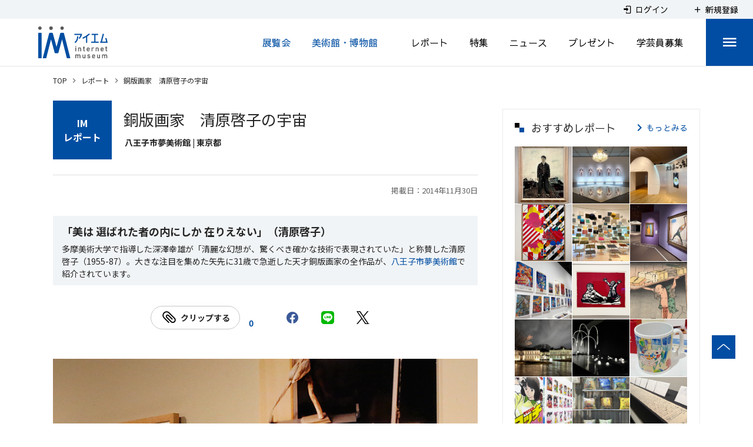

--- FILE ---
content_type: text/html; charset=utf-8
request_url: https://www.google.com/recaptcha/api2/aframe
body_size: 266
content:
<!DOCTYPE HTML><html><head><meta http-equiv="content-type" content="text/html; charset=UTF-8"></head><body><script nonce="GY3Fek9_l5mSG8NA-YWroQ">/** Anti-fraud and anti-abuse applications only. See google.com/recaptcha */ try{var clients={'sodar':'https://pagead2.googlesyndication.com/pagead/sodar?'};window.addEventListener("message",function(a){try{if(a.source===window.parent){var b=JSON.parse(a.data);var c=clients[b['id']];if(c){var d=document.createElement('img');d.src=c+b['params']+'&rc='+(localStorage.getItem("rc::a")?sessionStorage.getItem("rc::b"):"");window.document.body.appendChild(d);sessionStorage.setItem("rc::e",parseInt(sessionStorage.getItem("rc::e")||0)+1);localStorage.setItem("rc::h",'1768517617424');}}}catch(b){}});window.parent.postMessage("_grecaptcha_ready", "*");}catch(b){}</script></body></html>

--- FILE ---
content_type: application/javascript
request_url: https://www.museum.or.jp/_nuxt/50f84798c83a84b68553.js
body_size: 7549
content:
(window.webpackJsonp=window.webpackJsonp||[]).push([[71],{1086:function(t,n,i){"use strict";var e=i(832);i.n(e).a},1087:function(t,n,i){(n=i(9)(!1)).push([t.i,".p-main[data-v-b249230a]{display:flex;flex-direction:column;align-items:center;margin-top:60px;padding-bottom:120px}@media screen and (max-width:750px){.p-main[data-v-b249230a]{margin-top:30px;padding-bottom:0}}.p-main_confirmBox[data-v-b249230a]{display:flex;flex-direction:column;align-items:center;width:792px;margin-bottom:60px;border:4px solid #f1f4f6}@media screen and (max-width:750px){.p-main_confirmBox[data-v-b249230a]{display:block;box-sizing:border-box;width:100%;max-width:400px;margin:0 auto 45px}}.p-main_confirmBox_title[data-v-b249230a]{margin-top:15px;margin-bottom:10px;color:#014da3;font-size:18px;font-weight:700}@media screen and (max-width:750px){.p-main_confirmBox_title[data-v-b249230a]{margin:0;padding:20px;font-size:16px}}.p-main_confirmBox_divider[data-v-b249230a]{width:670px;height:1px}@media screen and (max-width:750px){.p-main_confirmBox_divider[data-v-b249230a]{width:100%}}.p-main_confirmBox_infoGroup[data-v-b249230a]{margin-top:15px;margin-bottom:25px}@media screen and (max-width:750px){.p-main_confirmBox_infoGroup[data-v-b249230a]{margin:0;padding:20px}}.p-main_confirmBox_infoGroup td[data-v-b249230a]{padding:0 25px}@media screen and (max-width:750px){.p-main_confirmBox_infoGroup>table[data-v-b249230a],.p-main_confirmBox_infoGroup>table>tbody[data-v-b249230a],.p-main_confirmBox_infoGroup>table>tbody>tr[data-v-b249230a],.p-main_confirmBox_infoGroup>table>tbody>tr>td[data-v-b249230a]{display:block}.p-main_confirmBox_infoGroup>table>tbody>tr>td[data-v-b249230a]{padding:0 0 0 .5em;text-indent:-.5em}}.p-main_confirmBox_infoGroup_blueText[data-v-b249230a]{color:#014da3;font-size:14px;font-weight:700}.p-main_confirmBox_infoGroup_blackText[data-v-b249230a]{color:#252525;font-size:14px;font-weight:700}.p-main_title[data-v-b249230a]{margin-top:70px;margin-bottom:30px;color:#252525;font-size:20px;font-weight:700}@media screen and (max-width:750px){.p-main_title[data-v-b249230a]{margin-top:50px;font-size:18px;text-align:center}}.p-main_action[data-v-b249230a]{display:flex;justify-content:center}.p-main_groupLink[data-v-b249230a]{width:100%;margin-top:30px;background-color:#f8fafb}.p-main_groupLink_anotherLogin[data-v-b249230a]{display:flex;flex-direction:column;align-items:center;justify-content:center;margin:25px 0 40px}@media screen and (max-width:750px){.p-main_groupLink_anotherLogin[data-v-b249230a]{margin:0;padding:20px}}.p-main_groupLink_anotherLogin_title[data-v-b249230a]{margin-bottom:5px;color:#000;font-size:20px;font-weight:700}@media screen and (max-width:750px){.p-main_groupLink_anotherLogin_title[data-v-b249230a]{font-size:18px}}.p-main_groupLink_anotherLogin_linkButton[data-v-b249230a]{display:flex;align-items:center;justify-content:center;width:278px;height:40px;margin-top:15px;margin-left:-10px;background-color:#fff;color:#000;font-size:14px}@media screen and (max-width:750px){.p-main_groupLink_anotherLogin_linkButton[data-v-b249230a]{width:100%;max-width:300px;margin:6px 0}}.p-main_groupLink_anotherLogin_linkButton_iconFaceBook[data-v-b249230a]{width:9px;height:16px;margin-right:20px}.p-main_groupLink_anotherLogin_linkButton_iconTwitter[data-v-b249230a]{width:16px;height:14px;margin-right:10px}.p-main_groupLink_anotherLogin_linkButton_iconLine[data-v-b249230a]{width:18px;height:18px;margin-right:10px}.p-main_groupLink_anotherLogin_notice[data-v-b249230a]{max-width:722px;margin:0 auto;padding:0 40px 30px;font-size:14px;text-align:center}.c-memberLogin[data-v-b249230a]{margin-top:70px;margin-bottom:20px;text-align:center}@media screen and (max-width:750px){.c-memberLogin[data-v-b249230a]{margin:50px 0 30px}}.c-memberLogin_title[data-v-b249230a]{margin-bottom:28px;font-size:20px;font-weight:700}@media screen and (max-width:750px){.c-memberLogin_title[data-v-b249230a]{font-size:18px}}.c-memberLogin_btn[data-v-b249230a]{margin:0 auto 20px}.c-memberLogin_pwlink[data-v-b249230a]{font-size:14px}.c-loginBtn[data-v-b249230a]{display:flex;align-items:center;justify-content:center;width:100%;max-width:280px;height:48px;transition-duration:.3s;border-radius:6px;background-color:#014da3;color:#fff}.c-loginBtn_icon[data-v-b249230a]{width:25px;height:21px;transform:translateX(-20px)}.c-loginBtn[data-v-b249230a]:hover{background-color:#0162f0}.c-object_sp[data-v-b249230a]{display:none}@media screen and (max-width:750px){.c-object_sp[data-v-b249230a]{display:block}}.c-listAdvertise[data-v-b249230a]{display:flex;flex-wrap:wrap;justify-content:center;width:100%}@media screen and (max-width:750px){.c-listAdvertise.is-onlyPC[data-v-b249230a]{display:none}}.c-listAdvertise.is-onlySP[data-v-b249230a]{display:none}@media screen and (max-width:750px){.c-listAdvertise.is-onlySP[data-v-b249230a]{display:flex}}.c-listAdvertise_advertise[data-v-b249230a]{width:334px;margin:60px 15px 30px}@media screen and (max-width:750px){.c-listAdvertise_advertise[data-v-b249230a]{width:100%;max-width:334px;margin:30px 0 0}}.c-listAdvertise_advertiseCms[data-v-b249230a]{width:334px;height:auto;margin:60px 15px 30px}@media screen and (max-width:750px){.c-listAdvertise_advertiseCms[data-v-b249230a]{width:100%;max-width:334px;height:auto;margin:30px 0 0}}",""]),t.exports=n},1278:function(t,n,i){"use strict";i.r(n);i(16),i(20),i(14),i(21),i(22),i(17),i(15);var e=i(4),o=(i(42),i(6)),a=i(47);function r(t,n){var i=Object.keys(t);if(Object.getOwnPropertySymbols){var e=Object.getOwnPropertySymbols(t);n&&(e=e.filter((function(n){return Object.getOwnPropertyDescriptor(t,n).enumerable}))),i.push.apply(i,e)}return i}var s={layout:"single",mixins:[i(257).a],components:{},asyncData:function(t){return Object(o.a)(regeneratorRuntime.mark((function n(){return regeneratorRuntime.wrap((function(n){for(;;)switch(n.prev=n.next){case 0:return n.next=2,t.store.dispatch("common/articlelist/loadTopLikeBanner");case 2:case"end":return n.stop()}}),n)})))()},head:function(){return{title:"新規登録 | IMメンバー",meta:[{hid:"og:url",property:"og:url",content:this.$makeFullPath(this.$route)},{hid:"og:title",property:"og:title",content:"新規登録 | IMメンバー | アイエム［インターネットミュージアム］"},{hid:"twitter:card",name:"twitter:card",content:"summary_large_image"},{hid:"twitter:title",name:"twitter:title",content:"新規登録 | IMメンバー | アイエム［インターネットミュージアム］"},{hid:"twitter:description",name:"twitter:description",content:""},{hid:"twitter:image",name:"twitter:image",content:"https://www.museum.or.jp/images/og_image.jpg"},{hid:"twitter:url",name:"twitter:url",content:this.$makeFullPath(this.$route)}]}},data:function(){return{socialError:null}},computed:function(t){for(var n=1;n<arguments.length;n++){var i=null!=arguments[n]?arguments[n]:{};n%2?r(Object(i),!0).forEach((function(n){Object(e.a)(t,n,i[n])})):Object.getOwnPropertyDescriptors?Object.defineProperties(t,Object.getOwnPropertyDescriptors(i)):r(Object(i)).forEach((function(n){Object.defineProperty(t,n,Object.getOwnPropertyDescriptor(i,n))}))}return t}({},Object(a.c)({topAdPc:function(t){return t.common.articlelist.lists.top_ad_pc},topAdSp:function(t){return t.common.articlelist.lists.top_ad_sp}})),created:function(){this.socialError=null,this.$store.commit("components/breadcrumbs/set",[{text:"新規登録",disabled:!0}])},methods:{onToRegist:function(){this.$router.push({name:"registration"})},onToLogin:function(){this.$router.push({name:"login"})},onClickSocial:function(t){this.socialEntry(t)},socialEntry:function(t){var n=this;return Object(o.a)(regeneratorRuntime.mark((function i(){var e,o;return regeneratorRuntime.wrap((function(i){for(;;)switch(i.prev=i.next){case 0:return i.prev=0,i.next=3,n.$OauthApi.oauthRedirect(t,"entry");case 3:2e5===(e=i.sent).data.code?(o=e.data.data.url)&&(window.location.href=o):n.socialError=e.data.data.message,i.next=10;break;case 7:i.prev=7,i.t0=i.catch(0),n.$nuxt.error({statusCode:i.t0.statusCode});case 10:case"end":return i.stop()}}),i,null,[[0,7]])})))()}}},b=(i(1086),i(7)),c=i(19),p=i.n(c),l=i(673),d=i(653),v=i(250),x=Object(b.a)(s,(function(){var t=this,n=t.$createElement,e=t._self._c||n;return e("div",{staticClass:"p-singlePage"},[e("h2",{staticClass:"c-heading_page"},[t._v("\n    新規登録\n  ")]),t._v(" "),e("div",{staticClass:"p-main"},[e("div",{staticClass:"p-main_confirmBox"},[e("div",{staticClass:"p-main_confirmBox_title"},[t._v("\n        IMメンバーになると、お得な特典がいっぱい！\n      ")]),t._v(" "),e("v-divider",{staticClass:"p-main_confirmBox_divider"}),t._v(" "),t._m(0)],1),t._v(" "),e("div",{staticClass:"p-main_action"},[e("v-btn",{staticClass:"c-btn_formSubmit",attrs:{color:"primary"},on:{click:t.onToRegist}},[t._v("\n        メールアドレスで新規登録\n      ")])],1),t._v(" "),t.$device.isMobile?[e("div",{staticClass:"c-listAdvertise"},[t.topAdSp&&t.topAdSp.body?e("div",{staticClass:"c-listAdvertise_advertiseCms c-advertise",domProps:{innerHTML:t._s(t.topAdSp.body)}}):t._e()])]:t._e(),t._v(" "),e("div",{staticClass:"p-main_groupLink"},[e("div",{staticClass:"p-main_groupLink_anotherLogin"},[e("div",{directives:[{name:"show",rawName:"v-show",value:1,expression:"1"}]},[e("div",{staticClass:"p-main_groupLink_anotherLogin_title"},[t._v("\n            ソーシャルIDで新規登録する\n          ")]),t._v(" "),e("div",{staticClass:"p-form_notice"},[t.socialError?[t._v("\n              "+t._s(t.socialError)+"\n            ")]:t._e()],2),t._v(" "),e("button",{staticClass:"p-main_groupLink_anotherLogin_linkButton",on:{click:function(n){return t.onClickSocial("facebook")}}},[e("img",{staticClass:"p-main_groupLink_anotherLogin_linkButton_iconFaceBook",attrs:{src:i(806)}}),t._v("\n            Facebookで登録\n          ")]),t._v(" "),e("button",{staticClass:"p-main_groupLink_anotherLogin_linkButton",on:{click:function(n){return t.onClickSocial("line")}}},[e("img",{staticClass:"p-main_groupLink_anotherLogin_linkButton_iconLine",attrs:{src:i(703)}}),t._v("\n            Lineで登録\n          ")])])])]),t._v(" "),t.$device.isMobile?t._e():[e("div",{staticClass:"c-listAdvertise"},[t.topAdPc&&t.topAdPc.body?e("div",{staticClass:"c-listAdvertise_advertiseCms c-advertise",domProps:{innerHTML:t._s(t.topAdPc.body)}}):t._e()])],t._v(" "),e("div",{staticClass:"c-memberLogin"},[e("div",{staticClass:"c-memberLogin_title"},[t._v("\n        既に登録のお済みの方は、こちらから\n      ")]),t._v(" "),e("v-btn",{staticClass:"c-btn_formSubmit",attrs:{color:"primary"},on:{click:t.onToLogin}},[e("v-icon",[t._v("mdi-login")]),t._v("\n        ログイン\n      ")],1)],1)],2)])}),[function(){var t=this,n=t.$createElement,i=t._self._c||n;return i("div",{staticClass:"p-main_confirmBox_infoGroup"},[i("table",[i("tbody",[i("tr",[i("td",[i("span",{staticClass:"p-main_confirmBox_infoGroup_blackText"},[t._v("\n                  毎日更新！\n                ")]),t._v(" "),i("span",{staticClass:"p-main_confirmBox_infoGroup_blueText"},[t._v("\n                  プレゼント\n                ")]),t._v(" "),i("span",{staticClass:"p-main_confirmBox_infoGroup_blackText"},[t._v("\n                  に応募できる\n                ")])]),t._v(" "),i("td",[i("span",{staticClass:"p-main_confirmBox_infoGroup_blueText"},[t._v("\n                  クリップ機能\n                ")]),t._v(" "),i("span",{staticClass:"p-main_confirmBox_infoGroup_blackText"},[t._v("\n                  （お気に入り）が使える\n                ")])])]),t._v(" "),i("tr",[i("td",[i("span",{staticClass:"p-main_confirmBox_infoGroup_blackText"},[t._v("\n                  「もうすぐ始まる／終わる 展覧会」が\n                ")]),t._v(" "),i("span",{staticClass:"p-main_confirmBox_infoGroup_blueText"},[t._v("\n                  メールで届く\n                ")])]),t._v(" "),i("td",[i("span",{staticClass:"p-main_confirmBox_infoGroup_blackText"},[t._v("\n                  「\n                ")]),t._v(" "),i("span",{staticClass:"p-main_confirmBox_infoGroup_blueText"},[t._v("\n                  For You\n                ")]),t._v(" "),i("span",{staticClass:"p-main_confirmBox_infoGroup_blackText"},[t._v("\n                  」機能で、あなた好みの情報が見られる\n                ")])])]),t._v(" "),i("tr",[i("td",[i("span",{staticClass:"p-main_confirmBox_infoGroup_blackText"},[t._v("\n                  「\n                ")]),t._v(" "),i("span",{staticClass:"p-main_confirmBox_infoGroup_blueText"},[t._v("\n                  マイ ミュージアム メモ\n                ")]),t._v(" "),i("span",{staticClass:"p-main_confirmBox_infoGroup_blackText"},[t._v("\n                  」で、観賞レポートも書ける\n                ")])]),t._v(" "),i("td",[i("span",{staticClass:"p-main_confirmBox_infoGroup_blueText"},[t._v("\n                  学芸員募集\n                ")]),t._v(" "),i("span",{staticClass:"p-main_confirmBox_infoGroup_blackText"},[t._v("\n                  の詳細が閲覧できる\n                ")])])])])])])}],!1,null,"b249230a",null);n.default=x.exports;p()(x,{VBtn:l.a,VDivider:d.a,VIcon:v.a})},366:function(t,n,i){"use strict";var e=i(649);n.a=e.a},668:function(t,n,i){"use strict";i.d(n,"a",(function(){return a}));var e=i(4),o=i(259);function a(t,n,i){return Object(o.a)(t,n,i).extend({name:"groupable",props:{activeClass:{type:String,default:function(){if(this[t])return this[t].activeClass}},disabled:Boolean},data:function(){return{isActive:!1}},computed:{groupClasses:function(){return this.activeClass?Object(e.a)({},this.activeClass,this.isActive):{}}},created:function(){this[t]&&this[t].register(this)},beforeDestroy:function(){this[t]&&this[t].unregister(this)},methods:{toggle:function(){this.$emit("change")}}})}a("itemGroup")},671:function(t,n,i){var e=i(672);"string"==typeof e&&(e=[[t.i,e,""]]),e.locals&&(t.exports=e.locals);(0,i(10).default)("549a5500",e,!0,{sourceMap:!1})},672:function(t,n,i){(n=i(9)(!1)).push([t.i,'.v-btn:not(.v-btn--outlined).accent,.v-btn:not(.v-btn--outlined).error,.v-btn:not(.v-btn--outlined).info,.v-btn:not(.v-btn--outlined).primary,.v-btn:not(.v-btn--outlined).secondary,.v-btn:not(.v-btn--outlined).success,.v-btn:not(.v-btn--outlined).warning{color:#fff}.theme--light.v-btn{color:rgba(0,0,0,.87)}.theme--light.v-btn.v-btn--disabled,.theme--light.v-btn.v-btn--disabled .v-btn__loading,.theme--light.v-btn.v-btn--disabled .v-icon{color:rgba(0,0,0,.26)!important}.theme--light.v-btn.v-btn--disabled:not(.v-btn--flat):not(.v-btn--text):not(.v-btn--outlined){background-color:rgba(0,0,0,.12)!important}.theme--light.v-btn:not(.v-btn--flat):not(.v-btn--text):not(.v-btn--outlined){background-color:#f5f5f5}.theme--light.v-btn.v-btn--outlined.v-btn--text{border-color:rgba(0,0,0,.12)}.theme--light.v-btn.v-btn--icon{color:rgba(0,0,0,.54)}.theme--light.v-btn:hover:before{opacity:.04}.theme--light.v-btn--active:before,.theme--light.v-btn--active:hover:before,.theme--light.v-btn:focus:before{opacity:.12}.theme--light.v-btn--active:focus:before{opacity:.16}.theme--dark.v-btn{color:#fff}.theme--dark.v-btn.v-btn--disabled,.theme--dark.v-btn.v-btn--disabled .v-btn__loading,.theme--dark.v-btn.v-btn--disabled .v-icon{color:hsla(0,0%,100%,.3)!important}.theme--dark.v-btn.v-btn--disabled:not(.v-btn--flat):not(.v-btn--text):not(.v-btn--outlined){background-color:hsla(0,0%,100%,.12)!important}.theme--dark.v-btn:not(.v-btn--flat):not(.v-btn--text):not(.v-btn--outlined){background-color:#272727}.theme--dark.v-btn.v-btn--outlined.v-btn--text{border-color:hsla(0,0%,100%,.12)}.theme--dark.v-btn.v-btn--icon{color:#fff}.theme--dark.v-btn:hover:before{opacity:.08}.theme--dark.v-btn--active:before,.theme--dark.v-btn--active:hover:before,.theme--dark.v-btn:focus:before{opacity:.24}.theme--dark.v-btn--active:focus:before{opacity:.32}.v-btn{align-items:center;border-radius:4px;display:inline-flex;flex:0 0 auto;font-weight:500;letter-spacing:.0892857143em;justify-content:center;outline:0;position:relative;text-decoration:none;text-indent:.0892857143em;text-transform:uppercase;transition-duration:.28s;transition-property:box-shadow,transform,opacity;transition-timing-function:cubic-bezier(.4,0,.2,1);-webkit-user-select:none;-moz-user-select:none;-ms-user-select:none;user-select:none;vertical-align:middle;white-space:nowrap}.v-btn.v-size--x-small{font-size:.625rem}.v-btn.v-size--small{font-size:.75rem}.v-btn.v-size--default,.v-btn.v-size--large{font-size:.875rem}.v-btn.v-size--x-large{font-size:1rem}.v-btn:before{border-radius:inherit;bottom:0;color:inherit;content:"";left:0;opacity:0;pointer-events:none;position:absolute;right:0;top:0;transition:opacity .2s cubic-bezier(.4,0,.6,1);background-color:currentColor}.v-btn:not(.v-btn--disabled){will-change:box-shadow}.v-btn:not(.v-btn--round).v-size--x-small{height:20px;min-width:36px;padding:0 8.8888888889px}.v-btn:not(.v-btn--round).v-size--small{height:28px;min-width:50px;padding:0 12.4444444444px}.v-btn:not(.v-btn--round).v-size--default{height:36px;min-width:64px;padding:0 16px}.v-btn:not(.v-btn--round).v-size--large{height:44px;min-width:78px;padding:0 19.5555555556px}.v-btn:not(.v-btn--round).v-size--x-large{height:52px;min-width:92px;padding:0 23.1111111111px}.v-btn>.v-btn__content .v-icon{color:inherit}.v-btn__content{align-items:center;color:inherit;display:flex;flex:1 0 auto;justify-content:inherit;line-height:normal;position:relative}.v-btn__content .v-icon--left,.v-btn__content .v-icon--right{font-size:18px;height:18px;width:18px}.v-application--is-ltr .v-btn__content .v-icon--left{margin-left:-4px;margin-right:8px}.v-application--is-ltr .v-btn__content .v-icon--right,.v-application--is-rtl .v-btn__content .v-icon--left{margin-left:8px;margin-right:-4px}.v-application--is-rtl .v-btn__content .v-icon--right{margin-left:-4px;margin-right:8px}.v-btn__loader{align-items:center;display:flex;height:100%;justify-content:center;left:0;position:absolute;top:0;width:100%}.v-btn:not(.v-btn--text):not(.v-btn--outlined).v-btn--active:before{opacity:.18}.v-btn:not(.v-btn--text):not(.v-btn--outlined):hover:before{opacity:.08}.v-btn:not(.v-btn--text):not(.v-btn--outlined):focus:before{opacity:.24}.v-btn--absolute,.v-btn--fixed{position:absolute}.v-btn--absolute.v-btn--right,.v-btn--fixed.v-btn--right{right:16px}.v-btn--absolute.v-btn--left,.v-btn--fixed.v-btn--left{left:16px}.v-btn--absolute.v-btn--top,.v-btn--fixed.v-btn--top{top:16px}.v-btn--absolute.v-btn--bottom,.v-btn--fixed.v-btn--bottom{bottom:16px}.v-btn--block{display:flex;flex:1 0 auto;min-width:100%!important;max-width:auto}.v-btn--contained{box-shadow:0 3px 1px -2px rgba(0,0,0,.2),0 2px 2px 0 rgba(0,0,0,.14),0 1px 5px 0 rgba(0,0,0,.12)}.v-btn--contained:after{box-shadow:0 2px 4px -1px rgba(0,0,0,.2),0 4px 5px 0 rgba(0,0,0,.14),0 1px 10px 0 rgba(0,0,0,.12)}.v-btn--contained:active{box-shadow:0 5px 5px -3px rgba(0,0,0,.2),0 8px 10px 1px rgba(0,0,0,.14),0 3px 14px 2px rgba(0,0,0,.12)}.v-btn--depressed{box-shadow:none!important}.v-btn--disabled{box-shadow:none;pointer-events:none}.v-btn--fab,.v-btn--icon{min-height:0;min-width:0;padding:0}.v-btn--fab.v-size--x-small .v-icon,.v-btn--icon.v-size--x-small .v-icon{height:18px;font-size:18px;width:18px}.v-btn--fab.v-size--default .v-icon,.v-btn--fab.v-size--small .v-icon,.v-btn--icon.v-size--default .v-icon,.v-btn--icon.v-size--small .v-icon{height:24px;font-size:24px;width:24px}.v-btn--fab.v-size--large .v-icon,.v-btn--icon.v-size--large .v-icon{height:28px;font-size:28px;width:28px}.v-btn--fab.v-size--x-large .v-icon,.v-btn--icon.v-size--x-large .v-icon{height:32px;font-size:32px;width:32px}.v-btn--icon.v-size--x-small{height:20px;width:20px}.v-btn--icon.v-size--small{height:28px;width:28px}.v-btn--icon.v-size--default{height:36px;width:36px}.v-btn--icon.v-size--large{height:44px;width:44px}.v-btn--icon.v-size--x-large{height:52px;width:52px}.v-btn--fab.v-btn--contained{box-shadow:0 3px 5px -1px rgba(0,0,0,.2),0 6px 10px 0 rgba(0,0,0,.14),0 1px 18px 0 rgba(0,0,0,.12)}.v-btn--fab.v-btn--contained:after{box-shadow:0 5px 5px -3px rgba(0,0,0,.2),0 8px 10px 1px rgba(0,0,0,.14),0 3px 14px 2px rgba(0,0,0,.12)}.v-btn--fab.v-btn--contained:active{box-shadow:0 7px 8px -4px rgba(0,0,0,.2),0 12px 17px 2px rgba(0,0,0,.14),0 5px 22px 4px rgba(0,0,0,.12)}.v-btn--fab.v-btn--absolute,.v-btn--fab.v-btn--fixed{z-index:4}.v-btn--fab.v-size--x-small{height:32px;width:32px}.v-btn--fab.v-size--x-small.v-btn--absolute.v-btn--bottom{bottom:-16px}.v-btn--fab.v-size--x-small.v-btn--absolute.v-btn--top{top:-16px}.v-btn--fab.v-size--small{height:40px;width:40px}.v-btn--fab.v-size--small.v-btn--absolute.v-btn--bottom{bottom:-20px}.v-btn--fab.v-size--small.v-btn--absolute.v-btn--top{top:-20px}.v-btn--fab.v-size--default{height:56px;width:56px}.v-btn--fab.v-size--default.v-btn--absolute.v-btn--bottom{bottom:-28px}.v-btn--fab.v-size--default.v-btn--absolute.v-btn--top{top:-28px}.v-btn--fab.v-size--large{height:64px;width:64px}.v-btn--fab.v-size--large.v-btn--absolute.v-btn--bottom{bottom:-32px}.v-btn--fab.v-size--large.v-btn--absolute.v-btn--top{top:-32px}.v-btn--fab.v-size--x-large{height:72px;width:72px}.v-btn--fab.v-size--x-large.v-btn--absolute.v-btn--bottom{bottom:-36px}.v-btn--fab.v-size--x-large.v-btn--absolute.v-btn--top{top:-36px}.v-btn--fixed{position:fixed}.v-btn--loading{pointer-events:none;transition:none}.v-btn--loading .v-btn__content{opacity:0}.v-btn--outlined{border:thin solid}.v-btn--outlined .v-btn__content .v-icon,.v-btn--round .v-btn__content .v-icon{color:currentColor}.v-btn--flat,.v-btn--outlined,.v-btn--text{background-color:transparent}.v-btn--outlined:before,.v-btn--round:before,.v-btn--rounded:before{border-radius:inherit}.v-btn--round{border-radius:50%}.v-btn--rounded{border-radius:28px}.v-btn--tile{border-radius:0}',""]),t.exports=n},673:function(t,n,i){"use strict";i(16),i(20),i(14),i(64),i(21),i(22),i(17),i(260),i(15);var e=i(39),o=i(40),a=i(4),r=(i(671),i(140)),s=i(366),b=i(668),c=i(89),p=i(106),l=i(116),d=i(258),v=i(12),x=i(18);function m(t,n){var i=Object.keys(t);if(Object.getOwnPropertySymbols){var e=Object.getOwnPropertySymbols(t);n&&(e=e.filter((function(n){return Object.getOwnPropertyDescriptor(t,n).enumerable}))),i.push.apply(i,e)}return i}function u(t){for(var n=1;n<arguments.length;n++){var i=null!=arguments[n]?arguments[n]:{};n%2?m(Object(i),!0).forEach((function(n){Object(a.a)(t,n,i[n])})):Object.getOwnPropertyDescriptors?Object.defineProperties(t,Object.getOwnPropertyDescriptors(i)):m(Object(i)).forEach((function(n){Object.defineProperty(t,n,Object.getOwnPropertyDescriptor(i,n))}))}return t}var h=Object(v.a)(r.a,l.a,p.a,d.a,Object(b.a)("btnToggle"),Object(c.b)("inputValue"));n.a=h.extend().extend({name:"v-btn",props:{activeClass:{type:String,default:function(){return this.btnToggle?this.btnToggle.activeClass:""}},block:Boolean,depressed:Boolean,fab:Boolean,icon:Boolean,loading:Boolean,outlined:Boolean,retainFocusOnClick:Boolean,rounded:Boolean,tag:{type:String,default:"button"},text:Boolean,tile:Boolean,type:{type:String,default:"button"},value:null},data:function(){return{proxyClass:"v-btn--active"}},computed:{classes:function(){return u(u(u(u(u({"v-btn":!0},l.a.options.computed.classes.call(this)),{},{"v-btn--absolute":this.absolute,"v-btn--block":this.block,"v-btn--bottom":this.bottom,"v-btn--contained":this.contained,"v-btn--depressed":this.depressed||this.outlined,"v-btn--disabled":this.disabled,"v-btn--fab":this.fab,"v-btn--fixed":this.fixed,"v-btn--flat":this.isFlat,"v-btn--icon":this.icon,"v-btn--left":this.left,"v-btn--loading":this.loading,"v-btn--outlined":this.outlined,"v-btn--right":this.right,"v-btn--round":this.isRound,"v-btn--rounded":this.rounded,"v-btn--router":this.to,"v-btn--text":this.text,"v-btn--tile":this.tile,"v-btn--top":this.top},this.themeClasses),this.groupClasses),this.elevationClasses),this.sizeableClasses)},contained:function(){return Boolean(!this.isFlat&&!this.depressed&&!this.elevation)},computedRipple:function(){var t=!this.icon&&!this.fab||{circle:!0};return!this.disabled&&(null!=this.ripple?this.ripple:t)},isFlat:function(){return Boolean(this.icon||this.text||this.outlined)},isRound:function(){return Boolean(this.icon||this.fab)},styles:function(){return u({},this.measurableStyles)}},created:function(){var t=this;[["flat","text"],["outline","outlined"],["round","rounded"]].forEach((function(n){var i=Object(o.a)(n,2),e=i[0],a=i[1];t.$attrs.hasOwnProperty(e)&&Object(x.a)(e,a,t)}))},methods:{click:function(t){!this.retainFocusOnClick&&!this.fab&&t.detail&&this.$el.blur(),this.$emit("click",t),this.btnToggle&&this.toggle()},genContent:function(){return this.$createElement("span",{staticClass:"v-btn__content"},this.$slots.default)},genLoader:function(){return this.$createElement("span",{class:"v-btn__loader"},this.$slots.loader||[this.$createElement(s.a,{props:{indeterminate:!0,size:23,width:2}})])}},render:function(t){var n=[this.genContent(),this.loading&&this.genLoader()],i=this.isFlat?this.setTextColor:this.setBackgroundColor,o=this.generateRouteLink(),a=o.tag,r=o.data;return"button"===a&&(r.attrs.type=this.type,r.attrs.disabled=this.disabled),r.attrs.value=["string","number"].includes(Object(e.a)(this.value))?this.value:JSON.stringify(this.value),t(a,this.disabled?r:i(this.color,r),n)}})},703:function(t,n,i){t.exports=i.p+"img/logo-social-line.17cda34.png"},806:function(t,n){t.exports="[data-uri]"},832:function(t,n,i){var e=i(1087);"string"==typeof e&&(e=[[t.i,e,""]]),e.locals&&(t.exports=e.locals);(0,i(10).default)("35a07805",e,!0,{sourceMap:!1})}}]);

--- FILE ---
content_type: image/svg+xml
request_url: https://www.museum.or.jp/_nuxt/img/logo-internet-museum.afe373c.svg
body_size: 7277
content:
<svg xmlns="http://www.w3.org/2000/svg" viewBox="0 0 182.14 84.19"><defs><style>.cls-1{fill:#595959;}.cls-2{fill:#004ea2;}</style></defs><g id="レイヤー_2" data-name="レイヤー 2"><g id="logo"><path class="cls-1" d="M97.41,53.56a.2.2,0,0,1-.2-.21V51.59a.19.19,0,0,1,.2-.2h1.77a.19.19,0,0,1,.19.2v1.76a.2.2,0,0,1-.19.21Zm0,11.61a.19.19,0,0,1-.2-.21V55.6a.19.19,0,0,1,.2-.2h1.77a.19.19,0,0,1,.19.2V65a.19.19,0,0,1-.19.21Z"/><path class="cls-1" d="M110.67,65.17a.18.18,0,0,1-.19-.21V59.33c0-1.26-.6-2.13-1.76-2.13s-1.77.87-1.77,2.13V65a.18.18,0,0,1-.19.21H105a.18.18,0,0,1-.19-.21V55.6a.18.18,0,0,1,.19-.2h1.77a.18.18,0,0,1,.19.2v.71h0a2.82,2.82,0,0,1,2.45-1.13c2,0,3.21,1.54,3.21,3.62V65a.18.18,0,0,1-.19.21Z"/><path class="cls-1" d="M121.24,65.29c-1.87,0-2.58-1-2.58-2.86V57.28a.11.11,0,0,0-.12-.12h-1.18a.19.19,0,0,1-.19-.2V55.6a.19.19,0,0,1,.19-.2h1.18a.11.11,0,0,0,.12-.12V52.6a.19.19,0,0,1,.19-.2h1.77a.19.19,0,0,1,.2.2v2.68c0,.08,0,.12.11.12h1.23a.19.19,0,0,1,.2.2V57a.19.19,0,0,1-.2.2h-1.23c-.08,0-.11,0-.11.12v5.07c0,.69.27.91.86.91h.48a.19.19,0,0,1,.2.2v1.63a.19.19,0,0,1-.2.2Z"/><path class="cls-1" d="M127.33,62.67a8,8,0,0,1-.32-2.39,8.29,8.29,0,0,1,.3-2.41,4,4,0,0,1,7.61,0,9.24,9.24,0,0,1,.31,2.94.19.19,0,0,1-.21.2H129.3a.11.11,0,0,0-.12.12,2.13,2.13,0,0,0,.14.75,2,2,0,0,0,2.08,1.48,2.71,2.71,0,0,0,2.17-.93c.1-.1.19-.12.29,0l1.14,1a.21.21,0,0,1,0,.29,4.8,4.8,0,0,1-3.82,1.66A3.76,3.76,0,0,1,127.33,62.67Zm5.61-4.31a1.94,1.94,0,0,0-3.64,0,2.47,2.47,0,0,0-.12.83.11.11,0,0,0,.12.12h3.64c.07,0,.11,0,.11-.12A2.78,2.78,0,0,0,132.94,58.36Z"/><path class="cls-1" d="M140.15,65.17A.19.19,0,0,1,140,65V55.6a.19.19,0,0,1,.2-.2h1.77a.19.19,0,0,1,.19.2v.83h0a2.61,2.61,0,0,1,2.41-1.25,2.7,2.7,0,0,1,1.94.81c.1.1.12.18,0,.28l-1,1.36a.17.17,0,0,1-.27,0,2.46,2.46,0,0,0-1.37-.47c-1.21,0-1.75.91-1.75,2.48V65a.19.19,0,0,1-.19.21Z"/><path class="cls-1" d="M156.63,65.17a.18.18,0,0,1-.19-.21V59.33c0-1.26-.6-2.13-1.76-2.13s-1.77.87-1.77,2.13V65a.19.19,0,0,1-.19.21H151a.19.19,0,0,1-.2-.21V55.6a.19.19,0,0,1,.2-.2h1.77a.19.19,0,0,1,.19.2v.71h0a2.82,2.82,0,0,1,2.45-1.13c2,0,3.21,1.54,3.21,3.62V65a.18.18,0,0,1-.19.21Z"/><path class="cls-1" d="M163.85,62.67a8,8,0,0,1-.32-2.39,8.29,8.29,0,0,1,.3-2.41,4,4,0,0,1,7.61,0,9.24,9.24,0,0,1,.31,2.94.19.19,0,0,1-.21.2h-5.72a.11.11,0,0,0-.12.12,2.13,2.13,0,0,0,.14.75,2,2,0,0,0,2.08,1.48,2.71,2.71,0,0,0,2.17-.93c.1-.1.2-.12.29,0l1.14,1a.21.21,0,0,1,0,.29,4.8,4.8,0,0,1-3.82,1.66A3.76,3.76,0,0,1,163.85,62.67Zm5.61-4.31a1.94,1.94,0,0,0-3.64,0,2.47,2.47,0,0,0-.12.83.11.11,0,0,0,.12.12h3.64c.07,0,.11,0,.11-.12A2.78,2.78,0,0,0,169.46,58.36Z"/><path class="cls-1" d="M179.82,65.29c-1.87,0-2.58-1-2.58-2.86V57.28a.11.11,0,0,0-.12-.12h-1.18a.18.18,0,0,1-.19-.2V55.6a.18.18,0,0,1,.19-.2h1.18a.11.11,0,0,0,.12-.12V52.6a.18.18,0,0,1,.19-.2h1.77a.18.18,0,0,1,.19.2v2.68a.11.11,0,0,0,.12.12h1.23a.18.18,0,0,1,.19.2V57a.18.18,0,0,1-.19.2h-1.23a.11.11,0,0,0-.12.12v5.07c0,.69.27.91.87.91h.48a.18.18,0,0,1,.19.2v1.63a.18.18,0,0,1-.19.2Z"/><path class="cls-1" d="M108.77,83.41a.18.18,0,0,1-.19-.2V77.57c0-1.25-.6-2.13-1.76-2.13s-1.77.88-1.77,2.13v5.64a.18.18,0,0,1-.19.2h-1.77a.18.18,0,0,1-.19-.2V77.57c0-1.25-.6-2.13-1.76-2.13s-1.77.88-1.77,2.13v5.64a.19.19,0,0,1-.19.2H97.41a.19.19,0,0,1-.2-.2V73.84a.19.19,0,0,1,.2-.2h1.77a.19.19,0,0,1,.19.2v.71h0a2.84,2.84,0,0,1,2.45-1.13,2.93,2.93,0,0,1,2.54,1.3h0a3.66,3.66,0,0,1,3-1.3c2.16,0,3.37,1.54,3.37,3.63v6.16a.18.18,0,0,1-.19.2Z"/><path class="cls-1" d="M121.85,83.41a.18.18,0,0,1-.19-.2V82.5h0a2.8,2.8,0,0,1-2.41,1.13c-2,0-3.2-1.54-3.2-3.63V73.84a.19.19,0,0,1,.2-.2H118a.19.19,0,0,1,.19.2v5.64c0,1.25.56,2.12,1.73,2.12s1.74-.87,1.74-2.1V73.84a.18.18,0,0,1,.19-.2h1.77a.18.18,0,0,1,.19.2v9.37a.18.18,0,0,1-.19.2Z"/><path class="cls-1" d="M128.66,82.09a.19.19,0,0,1,0-.28l1.09-1.22a.18.18,0,0,1,.27,0,4.19,4.19,0,0,0,2.72,1.12c1.13,0,1.71-.49,1.71-1.16s-.33-1-1.54-1.07l-1-.1c-1.89-.21-2.85-1.22-2.85-2.88,0-1.89,1.29-3.08,3.6-3.08a5.5,5.5,0,0,1,3.49,1.19.22.22,0,0,1,0,.29l-.94,1.19a.18.18,0,0,1-.27,0,4.37,4.37,0,0,0-2.42-.81c-.93,0-1.41.43-1.41,1s.33.91,1.52,1l1,.1c2,.2,2.87,1.26,2.87,2.86,0,1.94-1.35,3.3-3.89,3.3A5.58,5.58,0,0,1,128.66,82.09Z"/><path class="cls-1" d="M141.41,80.92a7.74,7.74,0,0,1-.33-2.4,7.93,7.93,0,0,1,.31-2.41,4,4,0,0,1,7.6,0,9.24,9.24,0,0,1,.31,2.94.19.19,0,0,1-.21.2h-5.72c-.08,0-.12,0-.12.13a2.22,2.22,0,0,0,.14.75,2,2,0,0,0,2.08,1.47,2.74,2.74,0,0,0,2.18-.93c.09-.1.19-.12.28,0l1.14,1.06a.18.18,0,0,1,0,.28,4.79,4.79,0,0,1-3.81,1.66A3.76,3.76,0,0,1,141.41,80.92ZM147,76.6a1.94,1.94,0,0,0-3.64,0,2.51,2.51,0,0,0-.12.83.11.11,0,0,0,.12.12H147a.11.11,0,0,0,.12-.12A2.51,2.51,0,0,0,147,76.6Z"/><path class="cls-1" d="M160,83.41a.18.18,0,0,1-.19-.2V82.5h0a2.79,2.79,0,0,1-2.41,1.13c-2,0-3.2-1.54-3.2-3.63V73.84a.19.19,0,0,1,.2-.2h1.77a.19.19,0,0,1,.19.2v5.64c0,1.25.56,2.12,1.73,2.12s1.74-.87,1.74-2.1V73.84a.18.18,0,0,1,.19-.2h1.77a.18.18,0,0,1,.19.2v9.37a.18.18,0,0,1-.19.2Z"/><path class="cls-1" d="M179,83.41a.19.19,0,0,1-.19-.2V77.57c0-1.25-.6-2.13-1.75-2.13s-1.78.88-1.78,2.13v5.64a.18.18,0,0,1-.19.2h-1.77a.18.18,0,0,1-.19-.2V77.57c0-1.25-.6-2.13-1.76-2.13s-1.77.88-1.77,2.13v5.64a.18.18,0,0,1-.19.2h-1.77a.18.18,0,0,1-.19-.2V73.84a.18.18,0,0,1,.19-.2h1.77a.18.18,0,0,1,.19.2v.71h0A2.85,2.85,0,0,1,172,73.42a2.92,2.92,0,0,1,2.54,1.3h0a3.68,3.68,0,0,1,3-1.3c2.15,0,3.36,1.54,3.36,3.63v6.16a.18.18,0,0,1-.19.2Z"/><path class="cls-2" d="M114.52,19.26H95.37a.33.33,0,0,0-.33.33v2.63a.33.33,0,0,0,.33.33h15.39c-.3,2.58-3.86,6.68-3.9,6.72a.35.35,0,0,0-.07.3l.8,3.2a.33.33,0,0,0,.24.24h.08a.33.33,0,0,0,.24-.1c.27-.29,6.7-7.09,6.7-13.33A.33.33,0,0,0,114.52,19.26Z"/><path class="cls-2" d="M104.89,25.81h-2.62a.33.33,0,0,0-.33.33c0,.11-.13,11-6,13.86a.32.32,0,0,0-.17.36l.67,2.91a.34.34,0,0,0,.19.23.31.31,0,0,0,.13,0,.26.26,0,0,0,.15,0c8.25-4.31,8.26-16.82,8.26-17.35A.33.33,0,0,0,104.89,25.81Z"/><path class="cls-2" d="M158.2,39.63h-7.89V22.55h6.51a.33.33,0,0,0,.33-.33V19.59a.33.33,0,0,0-.33-.33H140.53a.33.33,0,0,0-.33.33v2.63a.33.33,0,0,0,.33.33H147V39.63h-7.89a.32.32,0,0,0-.32.33v2.63a.32.32,0,0,0,.32.33H158.2a.33.33,0,0,0,.33-.33V40A.33.33,0,0,0,158.2,39.63Z"/><path class="cls-2" d="M182.13,42.51,179.2,30.76a.33.33,0,0,0-.32-.24h-2.63a.34.34,0,0,0-.26.12.36.36,0,0,0-.06.28l2.18,8.71H167.33l5.14-20a.31.31,0,0,0-.06-.28.33.33,0,0,0-.26-.13h-2.63a.31.31,0,0,0-.31.25L164,39.63h-1.26a.33.33,0,0,0-.33.33v2.63a.33.33,0,0,0,.33.33h19.05a.33.33,0,0,0,.26-.13A.31.31,0,0,0,182.13,42.51Z"/><path class="cls-2" d="M135.76,19.26H132a.33.33,0,0,0-.23.1c-.05.05-5.2,5.1-15.25,9.87a.32.32,0,0,0-.17.37l.65,2.64a.31.31,0,0,0,.18.22.34.34,0,0,0,.28,0s4-2,7.82-4.37v14.5a.33.33,0,0,0,.33.33h2.62a.33.33,0,0,0,.33-.33V26.32a65.56,65.56,0,0,0,7.39-6.5.32.32,0,0,0,.07-.36A.33.33,0,0,0,135.76,19.26Z"/><circle class="cls-1" cx="33.38" cy="4.4" r="4.4"/><circle class="cls-1" cx="4.4" cy="4.4" r="4.4"/><circle class="cls-1" cx="33.51" cy="4.4" r="4.4"/><circle class="cls-1" cx="62.61" cy="4.4" r="4.4"/><rect class="cls-2" y="16.74" width="8.8" height="67.45" rx="1.13"/><path class="cls-2" d="M84.15,83.09,67.46,17.85a1.54,1.54,0,0,0-1.41-1.1H59.2a1.58,1.58,0,0,0-1.43,1.1L48,53.69,38.23,17.85a1.59,1.59,0,0,0-1.43-1.1H30a1.54,1.54,0,0,0-1.41,1.1L11.84,83.09a.84.84,0,0,0,.86,1.1h6.84A1.54,1.54,0,0,0,21,83.08L33.52,34l9.63,35.31a1.56,1.56,0,0,0,1,1,.93.93,0,0,0,.42.09h6.84a.93.93,0,0,0,.42-.09,1.58,1.58,0,0,0,1-1L62.48,34,75,83.08a1.56,1.56,0,0,0,1.42,1.1H83.3A.84.84,0,0,0,84.15,83.09Z"/></g></g></svg>